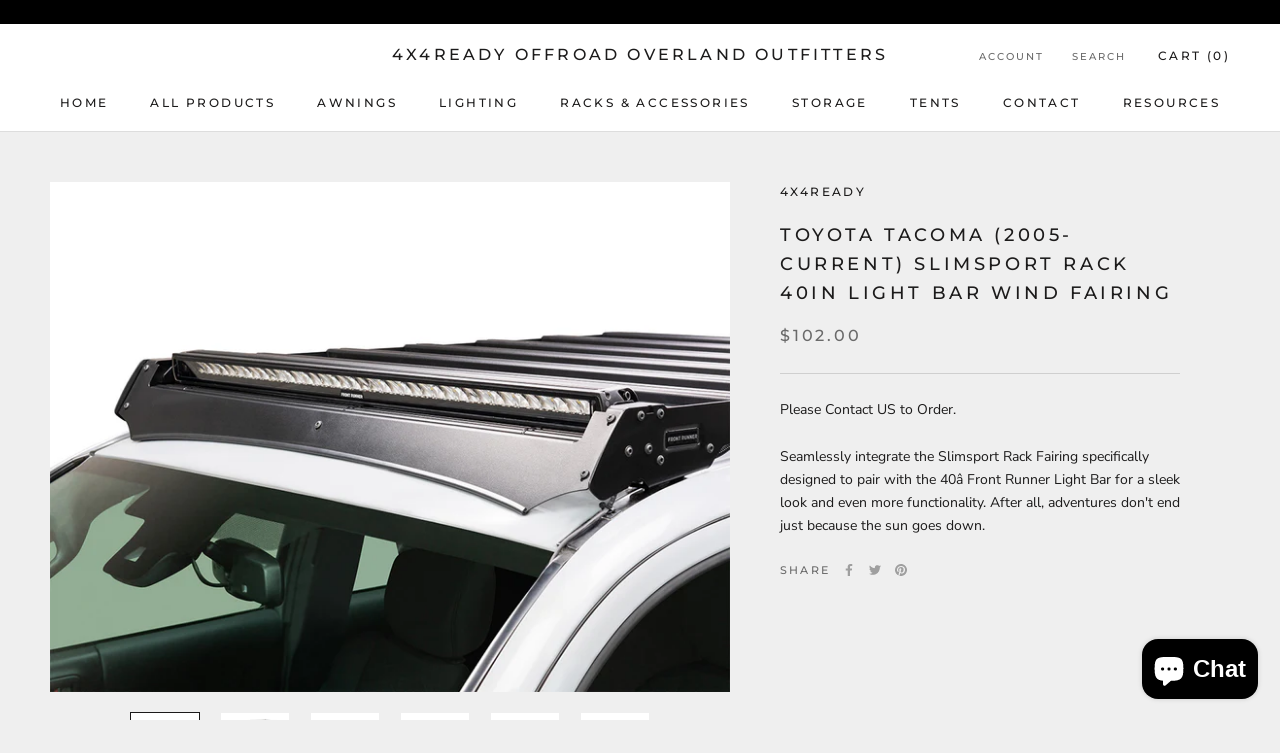

--- FILE ---
content_type: text/javascript
request_url: https://4x4ready.com/cdn/shop/t/5/assets/custom.js?v=183944157590872491501669774224
body_size: -787
content:
//# sourceMappingURL=/cdn/shop/t/5/assets/custom.js.map?v=183944157590872491501669774224
